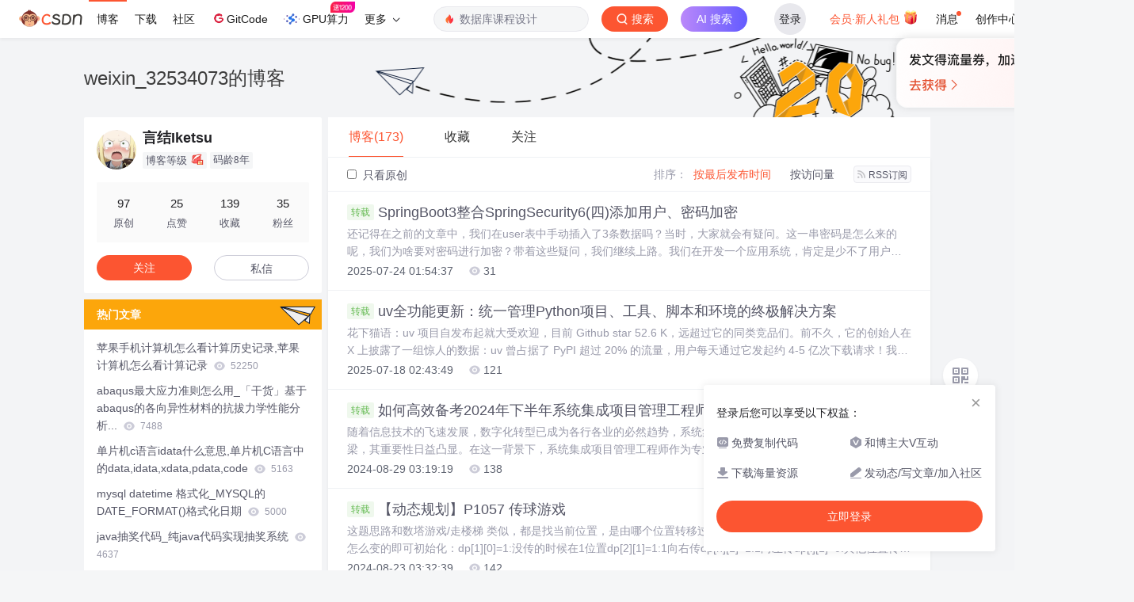

--- FILE ---
content_type: text/html;charset=utf-8
request_url: https://blog.csdn.net/weixin_32534073
body_size: 19302
content:

<!DOCTYPE html>
<html lang="zh-CN">
<head>
    <meta charset="utf-8">
    <link rel="canonical" href="https://blog.csdn.net/weixin_32534073"/>
    <meta http-equiv="content-type" content="text/html; charset=utf-8">
    <meta name="renderer" content="webkit"/>
    <meta name="force-rendering" content="webkit"/>
    <meta http-equiv="X-UA-Compatible" content="IE=edge,chrome=1"/>
    <meta name="viewport" content="width=device-width, initial-scale=1.0, minimum-scale=1.0, maximum-scale=1.0, user-scalable=no">
      <meta name="report" content='{"pid": "blog", "spm":"1001.2014"}'>
    <meta name="referrer" content="always">
    <meta http-equiv="Cache-Control" content="no-siteapp" /><link rel="alternate" media="handheld" href="#" />
    <meta name="shenma-site-verification" content="5a59773ab8077d4a62bf469ab966a63b_1497598848">
    <meta name="applicable-device" content="pc">
    <link  href="https://g.csdnimg.cn/static/logo/favicon32.ico"  rel="shortcut icon" type="image/x-icon" />
    <title>言结Iketsu-CSDN博客</title>
    <meta name="description" content="SpringBoot3整合SpringSecurity6(四)添加用户、密码加密,uv全功能更新：统一管理Python项目、工具、脚本和环境的终极解决方案,如何高效备考2024年下半年系统集成项目管理工程师">
        <link rel="stylesheet" type="text/css" href="https://csdnimg.cn/release/blogv2/dist/pc/css/list_enter-a82992e6b1.min.css">
        <link rel="stylesheet" type="text/css" href="https://csdnimg.cn/release/blogv2/dist/pc/themesSkin/skin-number/skin-number-2c93789924.min.css">
    <script src="https://g.csdnimg.cn/lib/jquery/1.12.4/jquery.min.js" type="text/javascript"></script>
    <script src="https://g.csdnimg.cn/lib/jquery-migrate/1.4.1/jquery-migrate.js" type="text/javascript"></script>
    <script type="text/javascript">
        var isCorporate = false;
        var username =  "weixin_32534073";
        var skinImg = "white";

        var blog_address = "https://blog.csdn.net/weixin_32534073";
        var currentUserName = "";
        var isOwner = false;
        var loginUrl = "http://passport.csdn.net/account/login?from=https://blog.csdn.net/weixin_32534073";
        var blogUrl = "https://blog.csdn.net/";
        var starMapUrl = '';
        var inscodeHost = '';
        var paymentBalanceUrl = '';
        var appBlogDomain = '';
        var avatar = "https://profile-avatar.csdnimg.cn/5eaf93d884ad494282fe99eadae8b9e4_weixin_32534073.jpg!1";
        var isCJBlog = false;
        var isStarMap = false;
        var articleTitle = "weixin_32534073的博客";
        var articleDesc = "SpringBoot3整合SpringSecurity6(四)添加用户、密码加密,uv全功能更新：统一管理Python项目、工具、脚本和环境的终极解决方案,如何高效备考2024年下半年系统集成项目管理工程师";
        var articleTitles = "言结Iketsu-CSDN博客";
        var nickName = "言结Iketsu";
        var articleDetailUrl = "";
        var vipUrlV = "https://mall.csdn.net/vip?vipSource=learningVip";
        if(window.location.host.split('.').length == 3) {
            blog_address = blogUrl + username;
        }
        var skinStatus = "White";
        var blogStaticHost = "https://csdnimg.cn/release/blogv2/"
        var payColumn = false
    </script>
        <meta name="toolbar" content='{"type":"0","fixModel":"1"}'>
      <script ript src="https://g.csdnimg.cn/??fixed-sidebar/1.1.7/fixed-sidebar.js" type="text/javascript"></script>
    <script src='//g.csdnimg.cn/common/csdn-report/report.js' type='text/javascript'></script>
    <link rel="stylesheet" type="text/css" href="https://csdnimg.cn/public/sandalstrap/1.4/css/sandalstrap.min.css">
    <style>
        .MathJax_Message, .MathJax_Preview{
            display: none !important;
        }
    </style>
    <script src="https://dup.baidustatic.com/js/ds.js"></script>
    <script src="/cdn_cgi_bs_bot/static/crypto.min.js"></script>
    <script src="/cdn_cgi_bs_bot/static/bot-score-v1.js"></script>
    <script src="/cdn_cgi_bs_captcha/static/js/waf_captcha_embedded_bs.js"></script>
</head>
  <body class="nodata  " style="">
    <div id="toolbarBox" style="min-height: 48px;"></div>
    <script src="https://g.csdnimg.cn/common/csdn-toolbar/csdn-toolbar.js" type="text/javascript"></script>
    <script>
    (function(){
        var bp = document.createElement('script');
        var curProtocol = window.location.protocol.split(':')[0];
        if (curProtocol === 'https') {
            bp.src = 'https://zz.bdstatic.com/linksubmit/push.js';
        }
        else {
            bp.src = 'http://push.zhanzhang.baidu.com/push.js';
        }
        var s = document.getElementsByTagName("script")[0];
        s.parentNode.insertBefore(bp, s);
    })();
    </script>
<link rel="stylesheet" href="https://g.csdnimg.cn/lib/cropper/3.1.6/cropper.css">
<script src="https://g.csdnimg.cn/lib/cropper/3.1.6/cropper.js"></script>
<script type="text/javascript" crossorigin src="https://g.csdnimg.cn/common/csdn-login-box/csdn-login-box.js"></script>
<script>
	$("#msgToastText").hide()
</script>
<div class="skin-boxshadow"></div>
<div id="userSkin">
	<div class="user-skin-box">
		<p class="user-skin-title">
        <span>自定义博客皮肤<span class="vip-get">VIP专享<span></span>
        <span class="close-bt bt-back"><svg t="1567152543821" class="icon" viewBox="0 0 1024 1024" version="1.1" xmlns="http://www.w3.org/2000/svg" p-id="10924" xmlns:xlink="http://www.w3.org/1999/xlink" width="12" height="12"><defs><style type="text/css"></style></defs><path d="M512 438.378667L806.506667 143.893333a52.032 52.032 0 1 1 73.6 73.621334L585.621333 512l294.485334 294.485333a52.074667 52.074667 0 0 1-73.6 73.642667L512 585.621333 217.514667 880.128a52.053333 52.053333 0 1 1-73.621334-73.642667L438.378667 512 143.893333 217.514667a52.053333 52.053333 0 1 1 73.621334-73.621334L512 438.378667z" fill="" p-id="10925"></path></svg></span>
        </p>
		<div class="user-skin-item">
			<div class="user-skin-left"><span>*</span>博客头图：</div>
			<div class="user-skin-right">
				<input type="file" class="upload-skin-img" id="uploadHeaderimg" style="display:none" value="">
				<label for="uploadHeaderimg" class="upload-img">
					<div class="icon-box">
					<img class="upload-icon" src="https://csdnimg.cn/release/blogv2/dist/pc/img/upLoadImage.png" alt="">
					<img style="display:none" class="success-upload-icon" src="https://csdnimg.cn/release/blogv2/dist/pc/img/upLoadImageWhite.png" alt="">
					<p class="tip-massage">点击选择上传的图片</p>
					</div>
				</label>
                <p  class="user-skin-tip">格式为PNG、JPG，宽度*高度大于1920*100像素，不超过2MB，主视觉建议放在右侧，请参照线上博客头图</p>
			    <p  class="user-skin-color">请上传大于1920*100像素的图片！</p>
			</div>
		</div>
		<div class="user-skin-item">
            <div class="user-skin-left"><span></span>博客底图：</div>
			<div class="user-skin-right">
				<input type="file" class="upload-skin-img" id="uploadBgimg" style="display:none" value="">
				<label for="uploadBgimg" class="upload-img">
					<div class="icon-box">
					<img class="upload-icon" src="https://csdnimg.cn/release/blogv2/dist/pc/img/upLoadImage.png" alt="">
					<img style="display:none" class="success-upload-icon" src="https://csdnimg.cn/release/blogv2/dist/pc/img/upLoadImageWhite.png" alt="">					
					<p class="tip-massage">点击选择上传的图片</p>
					</div>
				</label>
                <p class="user-skin-tip">图片格式为PNG、JPG，不超过1MB，可上下左右平铺至整个背景</p>
			</div>
		</div>
		<div class="user-skin-item">
            <div class="user-skin-left"><span></span>栏目图：</div>
			<div class="user-skin-right">
				<input type="file" class="upload-skin-img" id="uploadColumnimg" style="display:none" value="">
				<label for="uploadColumnimg" class="upload-img">
					<div class="icon-box">
					<img class="upload-icon" src="https://csdnimg.cn/release/blogv2/dist/pc/img/upLoadImage.png" alt="">
					<img style="display:none" class="success-upload-icon" src="https://csdnimg.cn/release/blogv2/dist/pc/img/upLoadImageWhite.png" alt="">					
					<p class="tip-massage">点击选择上传的图片</p>
					</div>
				</label>
                <p class="user-skin-tip">图片格式为PNG、JPG，图片宽度*高度为300*38像素，不超过0.5MB</p>
			</div>
			
		</div>
		<div class="user-skin-item user-skin-item-input">
            <div class="user-skin-left"><span></span>主标题颜色：</div>
			<div class="user-skin-right">
				<input type="text" class="skin-input" id="topicColor" placeholder="#ffffff">
                <p class="user-skin-tip">RGB颜色，例如：#AFAFAF</p>
			</div>
			
		</div>
		<div class="user-skin-item user-skin-item-input">
            <div class="user-skin-left"><span></span>Hover：</div>
			<div class="user-skin-right">
				<input type="text" class="skin-input" id="topicHoverColor" placeholder="#ffffff">
                <p class="user-skin-tip">RGB颜色，例如：#AFAFAF</p>
			</div>
			
		</div>
		<div class="user-skin-item user-skin-item-input">
            <div class="user-skin-left"><span></span>副标题颜色：</div>
			<div class="user-skin-right">
				<input type="text" class="skin-input" id="subTopicColor" placeholder="#b8b8b8">
                <p class="user-skin-tip">RGB颜色，例如：#AFAFAF</p>
			</div>
			
		</div>
		<div class="user-skin-bt">
			<a href="javascript:;" class="user-skin-preview bt">预览</a>
			<a href="javascript:;" class="user-skin-cancel bt bt-back">取消</a>
			<a href="javascript:;" class="user-skin-refer bt">提交</a>
		</div>
	</div>
</div>
<div id="cropBox">
	<div class="crop-box">
		<p class="crop-box-title">
        	<span>自定义博客皮肤</span>
        	<span class="close-bt  bt-back"><svg t="1567152543821" class="icon" viewBox="0 0 1024 1024" version="1.1" xmlns="http://www.w3.org/2000/svg" p-id="10924" xmlns:xlink="http://www.w3.org/1999/xlink" width="12" height="12"><defs><style type="text/css"></style></defs><path d="M512 438.378667L806.506667 143.893333a52.032 52.032 0 1 1 73.6 73.621334L585.621333 512l294.485334 294.485333a52.074667 52.074667 0 0 1-73.6 73.642667L512 585.621333 217.514667 880.128a52.053333 52.053333 0 1 1-73.621334-73.642667L438.378667 512 143.893333 217.514667a52.053333 52.053333 0 1 1 73.621334-73.621334L512 438.378667z" fill="" p-id="10925"></path></svg></span>
        </p>
		<div class="crop-img-before">
			<img src="" alt="" id="cropImg">
		</div>
		<div class="crop-zoom">
			<a href="javascript:;" class="bt-reduce">-</a><a href="javascript:;" class="bt-add">+</a>
		</div>
		<div class="crop-img-after">
			<div  class="final-img"></div>
		</div>
		<div class="crop-bt">
			<a href="javascript:;" class="bt-prev bt-back">上一步</a><a href="javascript:;" class="bt-next">保存</a>
		</div>
	</div>
</div>
<header>
	<div class="container d-flex clearfix">
		<div class="header-content-box " style=" padding:0;">
		<div class="title-box">
			<h1 class="title-blog ">
				<a href="https://blog.csdn.net/weixin_32534073" style="">weixin_32534073的博客</a>
			</h1>
			<p class="description " style=""></p>
		</div>
		<div class="opt-box d-flex justify-content-end">
		</div>
		</div>
	</div>
</header>
<div class="container clearfix pt0" id="mainBox">
    <main class="content-mian-box"> 
    <div class="container-header">
        <ul class="container-header-ul" id="container-header-ul">
         <li class="active margin" id="container-header-blog" data-type="blog" data-num="173"><span  data-report-click='{"spm":"1001.2014.3001.5189"}'>博客(173)</span></li> 
            <li data-num="0" data-type="downloadfile" class="container-header-ul-li"></li>
            <li data-num="0" data-type="askquestion" class="container-header-ul-li"></li>
            <li data-num="" data-type="shou" data-report-click='{"spm":"1001.2014.3001.5232"}' data-flag="true" id="blogCollection" class="container-header-ul-li margin"><span>收藏</span></li>
            <li data-num="" data-type="guan" data-report-click='{"spm":"1001.2014.3001.5233"}' data-flag="true" id="blogFollow" class="container-header-ul-li margin"><span>关注</span></li>
        </ul>
    </div>
<div class="articleMeList-integration" id="articleMeList-blog" style="display:block;">
  <div class="filter-box d-flex align-items-center">
      <form action="" id="seeOriginal">
      <label class="chk-box" for="chkOriginal">
        <input onchange="this.checked ? document.getElementById('seeOriginal').submit() : location.href = 'https://blog.csdn.net/weixin_32534073'" type="checkbox" name="t" value="1"  id="chkOriginal" data-report-click='{"spm":"1001.2014.3001.5236","extend1":"点击选中"}'>
        只看原创
      </label>
      </form>
      <dl class="filter-sort-box d-flex align-items-center">
        <dt>排序：</dt>
        <dd><a href="https://blog.csdn.net/weixin_32534073" data-report-query="" class="btn-filter-sort active" target="_self" data-report-click='{"spm":"1001.2014.3001.5237"}'>按最后发布时间</a></dd>
        <dd><a href="https://blog.csdn.net/weixin_32534073" data-report-query="orderby=ViewCount" class="btn-filter-sort " target="_self" data-report-click='{"spm":"1001.2014.3001.5238"}'>按访问量</a></dd>
        <dd><a class="btn btn-sm rss" href="https://blog.csdn.net/weixin_32534073/rss/list" data-report-click='{"spm":"1001.2014.3001.5239"}'>
        <img class="rss-img" src="https://csdnimg.cn/release/blogv2/dist/pc/img/rss.png" alt="">RSS订阅</a>
        </dd>
    </dl>
  </div>
  <div class="article-list">
    <div class="article-item-box csdn-tracking-statistics" data-articleid="149588124">
      <h4 class="">
        <a href="https://blog.csdn.net/weixin_32534073/article/details/149588124"  data-report-click='{"spm":"1001.2014.3001.5190"}' target="_blank">
          <span class="article-type type-2 float-none">转载</span>
          SpringBoot3整合SpringSecurity6(四)添加用户、密码加密
        </a> 
      </h4>
      <p class="content">
        还记得在之前的文章中，我们在user表中手动插入了3条数据吗？当时，大家就会有疑问。这一串密码是怎么来的呢，我们为啥要对密码进行加密？带着这些疑问，我们继续上路。我们在开发一个应用系统，肯定是少不了用户注册功能的。说到注册，无非就是往user用户信息表中插入一条数据。这条数据包含用户名 [xiezhr]、密码 [123456]等字段，而往往 密码这个字段不可能将123456直接存储的，而是通过各种加密手段处理。最终如上图所示，
      </p>
      <div class="info-box d-flex align-content-center">
        <p>
          <span class="date">2025-07-24 01:54:37</span>
          <span class="read-num"><img src="https://csdnimg.cn/release/blogv2/dist/pc/img/readCountWhite.png" alt="">31</span>
        </p>
      </div>
    </div>
    <div class="article-item-box csdn-tracking-statistics" data-articleid="149434299">
      <h4 class="">
        <a href="https://blog.csdn.net/weixin_32534073/article/details/149434299"  data-report-click='{"spm":"1001.2014.3001.5190"}' target="_blank">
          <span class="article-type type-2 float-none">转载</span>
          uv全功能更新：统一管理Python项目、工具、脚本和环境的终极解决方案
        </a> 
      </h4>
      <p class="content">
        花下猫语：uv 项目自发布起就大受欢迎，目前 Github star 52.6 K，远超过它的同类竞品们。前不久，它的创始人在 X 上披露了一组惊人的数据：uv 曾占据了 PyPI 超过 20% 的流量，用户每天通过它发起约 4-5 亿次下载请求！我在去年翻译过 uv 首发时的，根据博客后台不完整的统计，从 Google 搜索进入的访问量已经超过 3000，妥妥成为了我博客的搜索访问 TOP 1！这侧面也反映出 uv 的火爆程度！uv 刚过一周岁不久，如此年轻，成绩斐然啊。
      </p>
      <div class="info-box d-flex align-content-center">
        <p>
          <span class="date">2025-07-18 02:43:49</span>
          <span class="read-num"><img src="https://csdnimg.cn/release/blogv2/dist/pc/img/readCountWhite.png" alt="">121</span>
        </p>
      </div>
    </div>
    <div class="article-item-box csdn-tracking-statistics" data-articleid="141653912">
      <h4 class="">
        <a href="https://blog.csdn.net/weixin_32534073/article/details/141653912"  data-report-click='{"spm":"1001.2014.3001.5190"}' target="_blank">
          <span class="article-type type-2 float-none">转载</span>
          如何高效备考2024年下半年系统集成项目管理工程师
        </a> 
      </h4>
      <p class="content">
        随着信息技术的飞速发展，数字化转型已成为各行各业的必然趋势，系统集成作为连接信息技术与业务需求的桥梁，其重要性日益凸显。在这一背景下，系统集成项目管理工程师作为专业管理信息系统集成项目的关键角色，其专业能力与价值得到了广泛认可。2024年下半年，正是您规划职业生涯、提升自我竞争力、考取这一高含金量证书的黄金时期。系统集成...
      </p>
      <div class="info-box d-flex align-content-center">
        <p>
          <span class="date">2024-08-29 03:19:19</span>
          <span class="read-num"><img src="https://csdnimg.cn/release/blogv2/dist/pc/img/readCountWhite.png" alt="">138</span>
        </p>
      </div>
    </div>
    <div class="article-item-box csdn-tracking-statistics" data-articleid="141442247">
      <h4 class="">
        <a href="https://blog.csdn.net/weixin_32534073/article/details/141442247"  data-report-click='{"spm":"1001.2014.3001.5190"}' target="_blank">
          <span class="article-type type-2 float-none">转载</span>
          【动态规划】P1057 传球游戏
        </a> 
      </h4>
      <p class="content">
        这题思路和数塔游戏/走楼梯 类似，都是找当前位置，是由哪个位置转移过来的，只要在转移的过程中，找出状态是怎么变的即可初始化：dp[1][0]=1:没传的时候在1位置dp[2][1]=1:1向右传dp[n][1]=1:1向左传dp[i][1]=0:其他位置传一步不能传到为0（不用初始化，因为默认为0）代码：登录后复制  ...
      </p>
      <div class="info-box d-flex align-content-center">
        <p>
          <span class="date">2024-08-23 03:32:39</span>
          <span class="read-num"><img src="https://csdnimg.cn/release/blogv2/dist/pc/img/readCountWhite.png" alt="">142</span>
        </p>
      </div>
    </div>
    <div class="article-item-box csdn-tracking-statistics" data-articleid="140915677">
      <h4 class="">
        <a href="https://blog.csdn.net/weixin_32534073/article/details/140915677"  data-report-click='{"spm":"1001.2014.3001.5190"}' target="_blank">
          <span class="article-type type-2 float-none">转载</span>
          Android asyncHttpServer加载vue项目
        </a> 
      </h4>
      <p class="content">
        使用 Android AsyncHttpServer 加载 Vue 项目在现代移动应用的开发中，前后端分离架构越来越流行。我们可以将前端开发使用 Vue.js 或其他框架，而后端则使用 Java 或 Kotlin 编写。在本文中，我们将介绍如何使用 Android 的 AsyncHttpServer 来加载 Vue 项目...
      </p>
      <div class="info-box d-flex align-content-center">
        <p>
          <span class="date">2024-08-05 03:17:30</span>
          <span class="read-num"><img src="https://csdnimg.cn/release/blogv2/dist/pc/img/readCountWhite.png" alt="">317</span>
          <span class="read-num"><img src="https://csdnimg.cn/release/blogv2/dist/pc/img/commentCountWhite.png" alt="">1</span>
        </p>
      </div>
    </div>
    <div class="article-item-box csdn-tracking-statistics" data-articleid="140089904">
      <h4 class="">
        <a href="https://blog.csdn.net/weixin_32534073/article/details/140089904"  data-report-click='{"spm":"1001.2014.3001.5190"}' target="_blank">
          <span class="article-type type-2 float-none">转载</span>
          java中获取long的长度
        </a> 
      </h4>
      <p class="content">
        数据可视化相关视频讲解：用python编程Excel有没有用处？在Java编程中，long是一种基本数据类型，用于表示整数型数据。在不同的计算机系统中，long类型的长度可能会有所不同。那么，如何在Java中获取long的长度呢？接下来，我们将介绍一种方法来获取long类型的长度。在Java中，可以使用Long类的SI...
      </p>
      <div class="info-box d-flex align-content-center">
        <p>
          <span class="date">2024-07-01 02:51:00</span>
          <span class="read-num"><img src="https://csdnimg.cn/release/blogv2/dist/pc/img/readCountWhite.png" alt="">317</span>
        </p>
      </div>
    </div>
    <div class="article-item-box csdn-tracking-statistics" data-articleid="119661754">
      <h4 class="">
        <a href="https://blog.csdn.net/weixin_32534073/article/details/119661754"  data-report-click='{"spm":"1001.2014.3001.5190"}' target="_blank">
          <span class="article-type type-2 float-none">转载</span>
          war文件放到服务器乱码,maven 打war包tomcat服务器乱码问题
        </a> 
      </h4>
      <p class="content">
        今天用maven3的命令打war包，命令是mvn clean package -Dmaven.test.skip=true，打包后放在tomcat跑起来后发现tomcat的日志出现乱码。后来在pom.xml中添加utf-8就解决了。主要原因是我的电脑window的maven默认的字符集是gbk ，可以执行mvn -version看到Maven home: G:\apache-maven-3.3.9...
      </p>
      <div class="info-box d-flex align-content-center">
        <p>
          <span class="date">2021-08-12 11:01:22</span>
          <span class="read-num"><img src="https://csdnimg.cn/release/blogv2/dist/pc/img/readCountWhite.png" alt="">842</span>
        </p>
      </div>
    </div>
    <div class="article-item-box csdn-tracking-statistics" data-articleid="119504127">
      <h4 class="">
        <a href="https://blog.csdn.net/weixin_32534073/article/details/119504127"  data-report-click='{"spm":"1001.2014.3001.5190"}' target="_blank">
          <span class="article-type type-2 float-none">转载</span>
          文件拖拽不用ajax,ajax拖拽上传文件
        </a> 
      </h4>
      <p class="content">
        AJAX作一新求抖直微圈拖拽上传Document.box {width: 300px;height: 300px;border: 1px solid #000;text-align: center;line-height: 300px;font-size: 40px;}+var box = document.querySelector('.box');box.ondragover = functi...
      </p>
      <div class="info-box d-flex align-content-center">
        <p>
          <span class="date">2021-08-06 14:41:19</span>
          <span class="read-num"><img src="https://csdnimg.cn/release/blogv2/dist/pc/img/readCountWhite.png" alt="">208</span>
        </p>
      </div>
    </div>
    <div class="article-item-box csdn-tracking-statistics" data-articleid="119481929">
      <h4 class="">
        <a href="https://blog.csdn.net/weixin_32534073/article/details/119481929"  data-report-click='{"spm":"1001.2014.3001.5190"}' target="_blank">
          <span class="article-type type-2 float-none">转载</span>
          datatable ajax示例,dataTable实例
        </a> 
      </h4>
      <p class="content">
        var table;var u;$(function(){var tpl =$(&quot;#tpl&quot;).html();//预编译模板var template =Handlebars.compile(tpl);u = $(&quot;input&quot;).val();table=$('#example').DataTable({&quot;aLengthMenu&quot; : [2, 4,6],ajax: {url:u+&quot;/QuerySer...
      </p>
      <div class="info-box d-flex align-content-center">
        <p>
          <span class="date">2021-08-06 07:55:40</span>
          <span class="read-num"><img src="https://csdnimg.cn/release/blogv2/dist/pc/img/readCountWhite.png" alt="">394</span>
        </p>
      </div>
    </div>
    <div class="article-item-box csdn-tracking-statistics" data-articleid="119373714">
      <h4 class="">
        <a href="https://blog.csdn.net/weixin_32534073/article/details/119373714"  data-report-click='{"spm":"1001.2014.3001.5190"}' target="_blank">
          <span class="article-type type-2 float-none">转载</span>
          css3 3d perspective,CSS 3D transforms系列教程-Perspective
        </a> 
      </h4>
      <p class="content">
        CSS 3D transforms的出现已经有好几年的历史了，但是由于缺乏浏览器的广泛支持，它一直没有得到广泛的应用。这个系列教程旨在让更多的童鞋了解和使用CSS 3D transforms。要将一个元素制作成3D立体效果，需要在元素上使用perspective(透视)。可以有两种方式为元素添加perspective：使用transform属性，将perspective作为一个功能函数来使用：tr...
      </p>
      <div class="info-box d-flex align-content-center">
        <p>
          <span class="date">2021-08-03 22:17:10</span>
          <span class="read-num"><img src="https://csdnimg.cn/release/blogv2/dist/pc/img/readCountWhite.png" alt="">578</span>
        </p>
      </div>
    </div>
    <div class="article-item-box csdn-tracking-statistics" data-articleid="119259345">
      <h4 class="">
        <a href="https://blog.csdn.net/weixin_32534073/article/details/119259345"  data-report-click='{"spm":"1001.2014.3001.5190"}' target="_blank">
          <span class="article-type type-2 float-none">转载</span>
          本地服务器是否能正常运行,javascript - 为什么这个在本地可以运行，到服务器上面就不能用了...
        </a> 
      </h4>
      <p class="content">
        我在本地建了一个html文件，把以下两个代码装进去，然后运行正常，为什么到服务器上面就不行了，是什么原因？在本地可以正常的放大缩小图片在服务器上面运行，点击没有任何效果？+function() { 'use strict'function Zooming() {this._scaleBase = 1.0this._target = null // Zoomable targetthis._body...
      </p>
      <div class="info-box d-flex align-content-center">
        <p>
          <span class="date">2021-07-29 18:32:11</span>
          <span class="read-num"><img src="https://csdnimg.cn/release/blogv2/dist/pc/img/readCountWhite.png" alt="">640</span>
        </p>
      </div>
    </div>
    <div class="article-item-box csdn-tracking-statistics" data-articleid="119234473">
      <h4 class="">
        <a href="https://blog.csdn.net/weixin_32534073/article/details/119234473"  data-report-click='{"spm":"1001.2014.3001.5190"}' target="_blank">
          <span class="article-type type-2 float-none">转载</span>
          湖南大学计算机研究生值不值得读,一个很现实的问题：二本院校的研究生究竟值不值得去读？...
        </a> 
      </h4>
      <p class="content">
        中国的重点高校，985高校也就39所，招收的研究生数量有限，其中一部分名额还是保送研究生占据，留给考研学生的名额就很有限。所以大多数人只能就读普通高校的研究生，其中二本高校研究生又占很大一部分。那么二本院校的研究生值不值得读，就成为很多学生的困惑：选择二战还是将就在二本读研？首先必须要明白，二本院校的研究生读出来，要想留在二本院校任教，根本不可能！只可能去三本院校，高职院校或中职学校当老师。将来要...
      </p>
      <div class="info-box d-flex align-content-center">
        <p>
          <span class="date">2021-07-29 12:23:34</span>
          <span class="read-num"><img src="https://csdnimg.cn/release/blogv2/dist/pc/img/readCountWhite.png" alt="">1575</span>
        </p>
      </div>
    </div>
    <div class="article-item-box csdn-tracking-statistics" data-articleid="119231876">
      <h4 class="">
        <a href="https://blog.csdn.net/weixin_32534073/article/details/119231876"  data-report-click='{"spm":"1001.2014.3001.5190"}' target="_blank">
          <span class="article-type type-2 float-none">转载</span>
          计算机信息以什么制数形式保存,电子计算机内所有信息都是以 什么 进制数形式表示的...
        </a> 
      </h4>
      <p class="content">
        2010-10-10 回答1．进位计数制 在采用进位计数的数字系统中，如果只用r个基本符号(例如，O，1，2，…，r一1)表示数值，则称其为基r数制(Radix-r Number System)，r称为该数制的基(Radix)。对于不同的数制，它们的共同特点是： ·每一种数制都有固定的符号集。例如，对于十进制数制，其符号有10个：0，1，2，…，9；对于二进制数制，其符号有两个：O和1。 ·都使用...
      </p>
      <div class="info-box d-flex align-content-center">
        <p>
          <span class="date">2021-07-29 10:19:05</span>
          <span class="read-num"><img src="https://csdnimg.cn/release/blogv2/dist/pc/img/readCountWhite.png" alt="">1130</span>
        </p>
      </div>
    </div>
    <div class="article-item-box csdn-tracking-statistics" data-articleid="119158734">
      <h4 class="">
        <a href="https://blog.csdn.net/weixin_32534073/article/details/119158734"  data-report-click='{"spm":"1001.2014.3001.5190"}' target="_blank">
          <span class="article-type type-2 float-none">转载</span>
          计算机包含几个语素几个词,英语一词有几个语素
        </a> 
      </h4>
      <p class="content">
        问题描述：英语一词有几个语素2个回答分类：英语2014-10-13问题解答：我来补答英语音素与汉语音素的相同点与差异点人类语言的声音系统拥有一些共同特征.任何语言都具有元音和辅音,使用的发音器官也基本相同.从这个意义上讲,英,汉语发音的相同之处随处可见.辅音方面,就发音部位而言,2种语言都具有双唇音,唇齿音,硬颗齿酿音和软颗音.从发音方式上讲,2种语言都具有鼻音,爆破音,摩擦音,靠近音和舌侧音.汉...
      </p>
      <div class="info-box d-flex align-content-center">
        <p>
          <span class="date">2021-07-27 05:40:48</span>
          <span class="read-num"><img src="https://csdnimg.cn/release/blogv2/dist/pc/img/readCountWhite.png" alt="">992</span>
        </p>
      </div>
    </div>
    <div class="article-item-box csdn-tracking-statistics" data-articleid="119125700">
      <h4 class="">
        <a href="https://blog.csdn.net/weixin_32534073/article/details/119125700"  data-report-click='{"spm":"1001.2014.3001.5190"}' target="_blank">
          <span class="article-type type-2 float-none">转载</span>
          985计算机考研初试多少分稳,考研初试多少分，名校985就稳了？
        </a> 
      </h4>
      <p class="content">
        原标题：考研初试多少分，名校985就稳了？虽然大家都知道实力越强，择校可选择越多，但是还是想问要考上985，多少分就稳了？其实，名校也不一定难考，需要结合专业来考虑。下面，一起细数16所分数线偏低和偏高的985吧。名校分数线低于国家线的情况： 为什么会出现分数低的情况？警惕名校的“冷门”专业有时候，名校的“冷门”专业容易在某些年成为“被遗忘的角落”，报考人数很少，所以难度不高，分数线也不高。这样的...
      </p>
      <div class="info-box d-flex align-content-center">
        <p>
          <span class="date">2021-07-26 07:23:13</span>
          <span class="read-num"><img src="https://csdnimg.cn/release/blogv2/dist/pc/img/readCountWhite.png" alt="">394</span>
        </p>
      </div>
    </div>
    <div class="article-item-box csdn-tracking-statistics" data-articleid="119075440">
      <h4 class="">
        <a href="https://blog.csdn.net/weixin_32534073/article/details/119075440"  data-report-click='{"spm":"1001.2014.3001.5190"}' target="_blank">
          <span class="article-type type-2 float-none">转载</span>
          计算机二级ms题型分值,计算机二级office考试题型分析
        </a> 
      </h4>
      <p class="content">
        在2016年全国计算机等级考试之际，yjbys小编为大家提供了二级office高级应用考试的最新答题技巧，希望对大家有所帮助!全国计算机等级考试——二级Ms Office高级应用，要求在Windows 7 平台下应用Ms Office 2010 办公软件。考试内容：1.计算机基础知识2.利用Word 2010 高效创建电子文档3.通过Excel 2010 创建并处理电子表格。4.使用PowerPo...
      </p>
      <div class="info-box d-flex align-content-center">
        <p>
          <span class="date">2021-07-24 20:15:58</span>
          <span class="read-num"><img src="https://csdnimg.cn/release/blogv2/dist/pc/img/readCountWhite.png" alt="">2344</span>
        </p>
      </div>
    </div>
    <div class="article-item-box csdn-tracking-statistics" data-articleid="119048071">
      <h4 class="">
        <a href="https://blog.csdn.net/weixin_32534073/article/details/119048071"  data-report-click='{"spm":"1001.2014.3001.5190"}' target="_blank">
          <span class="article-type type-2 float-none">转载</span>
          苹果手机计算机怎么看计算历史记录,苹果计算机怎么看计算记录
        </a> 
      </h4>
      <p class="content">
        iphone系统自带的计算器是无法查看历史记录的。苹果手机使用计算器的方法：1、首先把手机里面的计算器调出来，然后从手机屏幕底部向上滑动，跳出快捷界面，接着点击类似计算器的标志。2、进入计算器里面，就能看到常用的数字、小数点、加减乘除符号、百分等于号、三个特殊符号等。3、若输入错数字，而要想删除错误的数字，则可以在数字显示最上面有数字的最右边向左滑动，就会删除最后位的数字。4、点击显示器上面的字母...
      </p>
      <div class="info-box d-flex align-content-center">
        <p>
          <span class="date">2021-07-23 17:02:33</span>
          <span class="read-num"><img src="https://csdnimg.cn/release/blogv2/dist/pc/img/readCountWhite.png" alt="">52250</span>
        </p>
      </div>
    </div>
    <div class="article-item-box csdn-tracking-statistics" data-articleid="118917842">
      <h4 class="">
        <a href="https://blog.csdn.net/weixin_32534073/article/details/118917842"  data-report-click='{"spm":"1001.2014.3001.5190"}' target="_blank">
          <span class="article-type type-2 float-none">转载</span>
          计算机硬件专业实习日志,计算机维护实习日记总汇
        </a> 
      </h4>
      <p class="content">
        计算机维护实习日记总汇20xx年3月23日 星期二 晴从这阶段的工作中让我领悟到做这个工作有一点很重要就是要想能快速有效的解决网络维护、网络安全工作中遇到的问题就必须得具备广博的网络管理知识和高超的网络维护技巧的。不论是局域网、城域网还是广域网，在物理上通常都是由网卡、集线器、交换机、路由器、网线、RJ45接头等网络连接设备和传输介质组成的。网络维护员、网络安全的主要任务就是对所有网络硬件设备的维...
      </p>
      <div class="info-box d-flex align-content-center">
        <p>
          <span class="date">2021-07-19 02:26:31</span>
          <span class="read-num"><img src="https://csdnimg.cn/release/blogv2/dist/pc/img/readCountWhite.png" alt="">2749</span>
        </p>
      </div>
    </div>
    <div class="article-item-box csdn-tracking-statistics" data-articleid="118598132">
      <h4 class="">
        <a href="https://blog.csdn.net/weixin_32534073/article/details/118598132"  data-report-click='{"spm":"1001.2014.3001.5190"}' target="_blank">
          <span class="article-type type-2 float-none">转载</span>
          上科大计算机课程设置,中国科大计算机系课程设置与CC200l之比较分析.pdf
        </a> 
      </h4>
      <p class="content">
        中国科大计算机系课程设置与CC200l之比较分析.pdf高等理科教育                                    中国科大计算机系课程设置与CC2001之比较分析中国科大计算机系课程设置与CC2 OO1之比较分析’王 洵   吴玲玲(1．中国科学技术大学 计算机科学技术系 安徽合肥 2300272．中国科学技术大学 数学系 安徽合肥 230027)摘 要 本文研究了由美国...
      </p>
      <div class="info-box d-flex align-content-center">
        <p>
          <span class="date">2021-07-08 21:29:39</span>
          <span class="read-num"><img src="https://csdnimg.cn/release/blogv2/dist/pc/img/readCountWhite.png" alt="">363</span>
        </p>
      </div>
    </div>
    <div class="article-item-box csdn-tracking-statistics" data-articleid="118589753">
      <h4 class="">
        <a href="https://blog.csdn.net/weixin_32534073/article/details/118589753"  data-report-click='{"spm":"1001.2014.3001.5190"}' target="_blank">
          <span class="article-type type-2 float-none">转载</span>
          计算机控制系统b卷,2012计算机控制系统试卷b答案.doc
        </a> 
      </h4>
      <p class="content">
        2012计算机控制系统试卷b答案计算机控制技术试卷B答案及评分标准插补题(30分)(1)                               (10分)累加次数x数字积分器y数字积分器x函数值寄存器累加器x累加器溢出脉冲y函数值寄存器累加器y累加器溢出脉冲0500800150+5=5080+8=80255+5=100816-16=013510+5=15080+8=804520-16=418...
      </p>
      <div class="info-box d-flex align-content-center">
        <p>
          <span class="date">2021-07-08 12:36:35</span>
          <span class="read-num"><img src="https://csdnimg.cn/release/blogv2/dist/pc/img/readCountWhite.png" alt="">261</span>
        </p>
      </div>
    </div>
    <div class="article-item-box csdn-tracking-statistics" data-articleid="118287294">
      <h4 class="">
        <a href="https://blog.csdn.net/weixin_32534073/article/details/118287294"  data-report-click='{"spm":"1001.2014.3001.5190"}' target="_blank">
          <span class="article-type type-2 float-none">转载</span>
          计算机word基础知识菜单,计算机基础知识：Word常用操作（三）
        </a> 
      </h4>
      <p class="content">
        【导语】在事业单位考试中，计算机专业知识的复习向来是考生复习备考阶段的一大重点，中公教育河南人事考试网为计算机基础知识的复习为考生提供知识点梳理，帮助考生备考!一、Word中的“自动求和”(一)在“工具”菜单中，单击“自定义”命令。(二)选择“命令”选项，在“类别”框中，单击“表格”;在“命令”框中，找到并单击“自动求和”，然后用左键将它拖放到常用工具栏中的适当位置。二、Word中的快速“粘贴”在...
      </p>
      <div class="info-box d-flex align-content-center">
        <p>
          <span class="date">2021-06-26 01:53:22</span>
          <span class="read-num"><img src="https://csdnimg.cn/release/blogv2/dist/pc/img/readCountWhite.png" alt="">408</span>
        </p>
      </div>
    </div>
    <div class="article-item-box csdn-tracking-statistics" data-articleid="118272809">
      <h4 class="">
        <a href="https://blog.csdn.net/weixin_32534073/article/details/118272809"  data-report-click='{"spm":"1001.2014.3001.5190"}' target="_blank">
          <span class="article-type type-2 float-none">转载</span>
          计算机应用2010单选题,2010计算机应用基础选择题(含答案版)
        </a> 
      </h4>
      <p class="content">
        2010计算机应用基础选择题(含答案版) 1第 1部分1、C根据计算机使用的电信号来分类，电子计算机分为数字计算机和模拟计算机，其中，数字计算机是以( )为处理对象。Ａ．字符数字量 Ｂ．物理量 Ｃ．数字量 Ｄ．数字、字符和物理量2、C下列关于世界上第一台电子计算机 ENIAC的叙述中，不正确的是( )。Ａ．ENIAC 是 1946年在美国诞生的 Ｂ．它主要采用电子管和继电器Ｃ．它是首次采用存储程序...
      </p>
      <div class="info-box d-flex align-content-center">
        <p>
          <span class="date">2021-06-25 16:13:52</span>
          <span class="read-num"><img src="https://csdnimg.cn/release/blogv2/dist/pc/img/readCountWhite.png" alt="">719</span>
        </p>
      </div>
    </div>
    <div class="article-item-box csdn-tracking-statistics" data-articleid="118260301">
      <h4 class="">
        <a href="https://blog.csdn.net/weixin_32534073/article/details/118260301"  data-report-click='{"spm":"1001.2014.3001.5190"}' target="_blank">
          <span class="article-type type-2 float-none">转载</span>
          计算机专业2017分数线,2017年中国人民大学计算机专业复试分数线是多少
        </a> 
      </h4>
      <p class="content">
        凯程考研集训营，为学生引路，为学员服务！第 3 页 共 3 页六、中国人民大学计算机考研复习建议很多同学对于计算机考研不清楚怎么复习，在这里凯程老师系统介绍一下高效率复习，供同学们参考。计算机专业的专业课都是统考408-计算机学科专业基础综合，包含计算机组成原理、数据结构、操作系统、计算机网络。凯程老师从每年的试题来看，风格都完全不一样，不深入理解计算机系统是很难考出好成绩的。所以凯程老师建议大家...
      </p>
      <div class="info-box d-flex align-content-center">
        <p>
          <span class="date">2021-06-24 11:36:57</span>
          <span class="read-num"><img src="https://csdnimg.cn/release/blogv2/dist/pc/img/readCountWhite.png" alt="">150</span>
        </p>
      </div>
    </div>
    <div class="article-item-box csdn-tracking-statistics" data-articleid="118171953">
      <h4 class="">
        <a href="https://blog.csdn.net/weixin_32534073/article/details/118171953"  data-report-click='{"spm":"1001.2014.3001.5190"}' target="_blank">
          <span class="article-type type-2 float-none">转载</span>
          如何用计算机拍照,怎样用电脑照相
        </a> 
      </h4>
      <p class="content">
        怎样用电脑照相工具/原料美图拍拍方法/步骤右击桌面“计算机”(win7下)图标，在出现的上下文菜单中点击“管理”。打开“计算机管理”窗体后，定位到“系统工具 -&gt; 设备管理器 -&gt; 图像设备”，如图所示。 鼠标右击图像设备驱动，在右键菜单列表中选择“属性”，在“常规”选项卡下确保此设备运行正常，可以正常启动摄像头拍照。对于笔记本而言，可以利用自带摄像头拍摄，台式机可以安装摄像头。 打开...
      </p>
      <div class="info-box d-flex align-content-center">
        <p>
          <span class="date">2021-06-20 23:16:11</span>
          <span class="read-num"><img src="https://csdnimg.cn/release/blogv2/dist/pc/img/readCountWhite.png" alt="">814</span>
        </p>
      </div>
    </div>
    <div class="article-item-box csdn-tracking-statistics" data-articleid="118132669">
      <h4 class="">
        <a href="https://blog.csdn.net/weixin_32534073/article/details/118132669"  data-report-click='{"spm":"1001.2014.3001.5190"}' target="_blank">
          <span class="article-type type-2 float-none">转载</span>
          计算机专业中ISS,自考《管理系统中计算机应用》串讲
        </a> 
      </h4>
      <p class="content">
        第一章 计算机应用与企业管理现代化一、学习目的与学习建议通过本章的学习，掌握信息和数据的概念，管理信息的特点及管理信息的作用，了解信息系统中计算机应用的发展，掌握ESS、CIMS、EDI等的概念、特点及应用领域，了解管理信息系统的基本结构。本章内容以概念为主，注重对信息、数据、管理信息、信息系统等概念的理解，虽不强调死记硬背，但一定要准确把握这些概念的含义，注意它们的区别和联系。二、本章主要知识点...
      </p>
      <div class="info-box d-flex align-content-center">
        <p>
          <span class="date">2021-06-19 23:38:37</span>
          <span class="read-num"><img src="https://csdnimg.cn/release/blogv2/dist/pc/img/readCountWhite.png" alt="">397</span>
        </p>
      </div>
    </div>
    <div class="article-item-box csdn-tracking-statistics" data-articleid="118047095">
      <h4 class="">
        <a href="https://blog.csdn.net/weixin_32534073/article/details/118047095"  data-report-click='{"spm":"1001.2014.3001.5190"}' target="_blank">
          <span class="article-type type-2 float-none">转载</span>
          学计算机用什么输入语法最好,Programming – Basic 语法 - 学习计算机编程
        </a> 
      </h4>
      <p class="content">
        让我们从一个小编码开始，这将真正让你成为一名计算机程序员。  我们打算编写一个单行计算机程序来编写Hello, World!  在你的屏幕上。  让我们看看如何使用不同的编程语言编写它。C语言中的Hello World程序请使用www.compileonline.com提供的在线编译器选项，尝试以下示例。对于本教程中给出的大多数示例，您可以在右上角的网站代码部分找到Try it选项，它将带您进入在...
      </p>
      <div class="info-box d-flex align-content-center">
        <p>
          <span class="date">2021-06-18 20:27:08</span>
          <span class="read-num"><img src="https://csdnimg.cn/release/blogv2/dist/pc/img/readCountWhite.png" alt="">126</span>
        </p>
      </div>
    </div>
    <div class="article-item-box csdn-tracking-statistics" data-articleid="118008067">
      <h4 class="">
        <a href="https://blog.csdn.net/weixin_32534073/article/details/118008067"  data-report-click='{"spm":"1001.2014.3001.5190"}' target="_blank">
          <span class="article-type type-2 float-none">转载</span>
          html自定义标签以及演示,整理一份jsp自定义标签以及权限控制标签
        </a> 
      </h4>
      <p class="content">
        jsp自定义标签使用场景因地制宜，可以实现自定义的标签输出功能也可以实现权限的管理1：先定义标签类1-1：页面输出标签package com.suyin.web.jspsectag;import java.io.IOException;import javax.servlet.jsp.JspTagException;import javax.servlet.jsp.PageContext;impo...
      </p>
      <div class="info-box d-flex align-content-center">
        <p>
          <span class="date">2021-06-17 04:05:13</span>
          <span class="read-num"><img src="https://csdnimg.cn/release/blogv2/dist/pc/img/readCountWhite.png" alt="">185</span>
        </p>
      </div>
    </div>
    <div class="article-item-box csdn-tracking-statistics" data-articleid="117938548">
      <h4 class="">
        <a href="https://blog.csdn.net/weixin_32534073/article/details/117938548"  data-report-click='{"spm":"1001.2014.3001.5190"}' target="_blank">
          <span class="article-type type-2 float-none">转载</span>
          计算机房在二楼用英语怎么写,计算机房用恒温恒湿机组,constant tempreature and constant humidity unit used in computer room,音标,读...
        </a> 
      </h4>
      <p class="content">
        补充资料：调度自动化计算机房调度自动化计算机房computer room of dis-patching automa-tion systemdis孙tehing automation system)调度所内计算机系统及有关设备的场所以及各种辅助用房。    机房组成调度所计算机系统机房由计算机机房和擂助机房组成。    (1)计算机机房.包括主计算机、前t计算机、磁盘机、磁带机、通信接口设备以及...
      </p>
      <div class="info-box d-flex align-content-center">
        <p>
          <span class="date">2021-06-15 12:12:04</span>
          <span class="read-num"><img src="https://csdnimg.cn/release/blogv2/dist/pc/img/readCountWhite.png" alt="">391</span>
        </p>
      </div>
    </div>
    <div class="article-item-box csdn-tracking-statistics" data-articleid="117895530">
      <h4 class="">
        <a href="https://blog.csdn.net/weixin_32534073/article/details/117895530"  data-report-click='{"spm":"1001.2014.3001.5190"}' target="_blank">
          <span class="article-type type-2 float-none">转载</span>
          sublime HTML注释插件,推荐29个Sublime Text常用插件
        </a> 
      </h4>
      <p class="content">
        1.Package Control：插件包管理工具2.Soda：一个流行的主题，包含代码着色、标签、图标3.Emmet：流行的Html编写插件，是zed code升级版包含css编写4.SublimeLinter：行内高亮语法5.Html5：html5捆6.SideBarEnhancements：一个左边栏增强7.SublimeCodeintel：一个代码智能提示引擎8.Alignment：Js代...
      </p>
      <div class="info-box d-flex align-content-center">
        <p>
          <span class="date">2021-06-10 18:07:05</span>
          <span class="read-num"><img src="https://csdnimg.cn/release/blogv2/dist/pc/img/readCountWhite.png" alt="">816</span>
        </p>
      </div>
    </div>
    <div class="article-item-box csdn-tracking-statistics" data-articleid="117870546">
      <h4 class="">
        <a href="https://blog.csdn.net/weixin_32534073/article/details/117870546"  data-report-click='{"spm":"1001.2014.3001.5190"}' target="_blank">
          <span class="article-type type-2 float-none">转载</span>
          html标记代码报告,网页html代码详解研究报告.ppt
        </a> 
      </h4>
      <p class="content">
        第2章  HTML语言 2.1  HTML简介 HTML(Hyper Text Markup Language)称为超文本标记语言，是一种描述文档结构的标记语言，它是一种应用非常广泛的网页格式，也是最早被用来显示Web页的语言之一。它与操作系统平台的选择无关，只要有浏览器就可以运行HTML文档，显示网页内容。 HTML文档类似于.txt文本文件，不同的是，文档里还包含一种被称为标记的符号。 2.1...
      </p>
      <div class="info-box d-flex align-content-center">
        <p>
          <span class="date">2021-06-08 10:59:34</span>
          <span class="read-num"><img src="https://csdnimg.cn/release/blogv2/dist/pc/img/readCountWhite.png" alt="">221</span>
        </p>
      </div>
    </div>
    <div class="article-item-box csdn-tracking-statistics" data-articleid="117795044">
      <h4 class="">
        <a href="https://blog.csdn.net/weixin_32534073/article/details/117795044"  data-report-click='{"spm":"1001.2014.3001.5190"}' target="_blank">
          <span class="article-type type-2 float-none">转载</span>
          ext 修改组件html,ExtJS自定义主题（theme）样式详解
        </a> 
      </h4>
      <p class="content">
        本文基于Ext JS 4.2.1版本UI组件基础学习ExtJS就是学习组件的使用。ExtJS4对框架进行了重构，其中最重要的就是形成了一个结构及层次分明的组件体系，由这些组件形成了Ext的控件。ExtJs4的组件体系中有将近100种组件，而这些组件又可以大致分为四大类，即容器类组件、工具栏及菜单栏组件、表单及元素组件、其他组件。theme主题ExtJs4引入了全新的主题系统，采用Sass和Comp...
      </p>
      <div class="info-box d-flex align-content-center">
        <p>
          <span class="date">2021-06-03 04:05:18</span>
          <span class="read-num"><img src="https://csdnimg.cn/release/blogv2/dist/pc/img/readCountWhite.png" alt="">872</span>
        </p>
      </div>
    </div>
    <div class="article-item-box csdn-tracking-statistics" data-articleid="117781730">
      <h4 class="">
        <a href="https://blog.csdn.net/weixin_32534073/article/details/117781730"  data-report-click='{"spm":"1001.2014.3001.5190"}' target="_blank">
          <span class="article-type type-2 float-none">转载</span>
          html查看详情,查看详情.html
        </a> 
      </h4>
      <p class="content">
        ﻿查看详情$axure.utils.getTransparentGifPath = function() { return 'resources/images/transparent.gif'; };$axure.utils.getOtherPath = function() { return 'resources/Other.html'; };$axure.utils.getReloadPath...
      </p>
      <div class="info-box d-flex align-content-center">
        <p>
          <span class="date">2021-06-03 01:39:08</span>
          <span class="read-num"><img src="https://csdnimg.cn/release/blogv2/dist/pc/img/readCountWhite.png" alt="">413</span>
        </p>
      </div>
    </div>
    <div class="article-item-box csdn-tracking-statistics" data-articleid="117679299">
      <h4 class="">
        <a href="https://blog.csdn.net/weixin_32534073/article/details/117679299"  data-report-click='{"spm":"1001.2014.3001.5190"}' target="_blank">
          <span class="article-type type-2 float-none">转载</span>
          国外基于android的系统,基于Android的英语学习系统的设计与实现
        </a> 
      </h4>
      <p class="content">
        摘要：随着网络技术的飞速发展和网络全球化的逐步推进,移动智能设备已经广泛进入人们的日常生活并成为其中不可或缺的一部分.人们的学习需求对移动智能终端及移动互联网的依赖也随之越来越严重.在这种趋势下,移动学习成为了被广泛采用并接受的新型学习方式.英语便是其中不可忽视的一个学科.无论英语学习的任何阶段,无一不强调听说读写等基础能力的培养与提高.针对这种情况,本课题在研究移动学习相关理论知识的基础上,分析...
      </p>
      <div class="info-box d-flex align-content-center">
        <p>
          <span class="date">2021-05-29 10:15:12</span>
          <span class="read-num"><img src="https://csdnimg.cn/release/blogv2/dist/pc/img/readCountWhite.png" alt="">601</span>
        </p>
      </div>
    </div>
    <div class="article-item-box csdn-tracking-statistics" data-articleid="117643283">
      <h4 class="">
        <a href="https://blog.csdn.net/weixin_32534073/article/details/117643283"  data-report-click='{"spm":"1001.2014.3001.5190"}' target="_blank">
          <span class="article-type type-2 float-none">转载</span>
          android 对话框学习,Android学习指南之十七：Android对话框（Dialog）
        </a> 
      </h4>
      <p class="content">
        上一节所讲内容为Android菜单的知识，本节来讲另一种界面元素，对话框。一、对话框(Dialog)介绍Dialog也是Android中常用的用户界面元素，他同Menu一样也不是View的子类。让我们看一下它的继承关系：这里要留意一下他的直接子类AlertDialog和间接子类DatePickerDialog、ProgressDialog、TimePickerDialog，其中后三个我们在前面的章...
      </p>
      <div class="info-box d-flex align-content-center">
        <p>
          <span class="date">2021-05-28 19:30:58</span>
          <span class="read-num"><img src="https://csdnimg.cn/release/blogv2/dist/pc/img/readCountWhite.png" alt="">224</span>
        </p>
      </div>
    </div>
    <div class="article-item-box csdn-tracking-statistics" data-articleid="117585050">
      <h4 class="">
        <a href="https://blog.csdn.net/weixin_32534073/article/details/117585050"  data-report-click='{"spm":"1001.2014.3001.5190"}' target="_blank">
          <span class="article-type type-2 float-none">转载</span>
          corona sdk android,Android Corona SDK：无法加载Lua
        </a> 
      </h4>
      <p class="content">
        是的，我知道这个问题类似于this，但它从来没有得到回答，我也不知道't like resurrecting old threads (from July ' 13) .我刚刚开始在真实设备上测试我的游戏(耶！)，虽然它在电晕模拟器上完美运行，每次我在实际设备上打开它 and now the emulator ，我得到&quot;Sorry! The application SampleApp (proce...
      </p>
      <div class="info-box d-flex align-content-center">
        <p>
          <span class="date">2021-05-27 09:01:19</span>
          <span class="read-num"><img src="https://csdnimg.cn/release/blogv2/dist/pc/img/readCountWhite.png" alt="">222</span>
        </p>
      </div>
    </div>
    <div class="article-item-box csdn-tracking-statistics" data-articleid="117475892">
      <h4 class="">
        <a href="https://blog.csdn.net/weixin_32534073/article/details/117475892"  data-report-click='{"spm":"1001.2014.3001.5190"}' target="_blank">
          <span class="article-type type-2 float-none">转载</span>
          如何搭建服务器来实现android应用的登录,Android开发简单登录服务器，客户端实现登录服务器...
        </a> 
      </h4>
      <p class="content">
        上一遍讲到Android客户端的设计，这边说道Android简单服务器端的设计，本应用只是个简单的设计，故服务器端采用Servlet+Medol+MySql的设计模式；LoginServlet代码如下：protectedvoiddoPost(HttpServletRequestrequest,HttpServletResponseresponse)throwsServletExcep...
      </p>
      <div class="info-box d-flex align-content-center">
        <p>
          <span class="date">2021-05-26 03:13:56</span>
          <span class="read-num"><img src="https://csdnimg.cn/release/blogv2/dist/pc/img/readCountWhite.png" alt="">186</span>
        </p>
      </div>
    </div>
    <div class="article-item-box csdn-tracking-statistics" data-articleid="117314374">
      <h4 class="">
        <a href="https://blog.csdn.net/weixin_32534073/article/details/117314374"  data-report-click='{"spm":"1001.2014.3001.5190"}' target="_blank">
          <span class="article-type type-2 float-none">转载</span>
          android sdk 工程师,Android开发和分析工程师的利器【来自网易内部工具】
        </a> 
      </h4>
      <p class="content">
        《论语》有云“工欲善其事，必先利其器”。面对纷繁复杂的开发工具和开发环境，如果能拥有几款便捷、快速的操作工具，必能大大提高我们的开发和分析效率。下面，就由我为大家推荐一款来自网易对外发布的APK右键工具。其主要功能包括：dex转jar，二进制xml查看，apk相关信息查询，apk图标提取，apk优化，手机屏幕截图，安装卸载，签名，反编译和回编译等等功能。下载及安装使用方法很简单，访问网易对外工具网...
      </p>
      <div class="info-box d-flex align-content-center">
        <p>
          <span class="date">2021-05-25 19:15:54</span>
          <span class="read-num"><img src="https://csdnimg.cn/release/blogv2/dist/pc/img/readCountWhite.png" alt="">92</span>
        </p>
      </div>
    </div>
    <div class="article-item-box csdn-tracking-statistics" data-articleid="117280236">
      <h4 class="">
        <a href="https://blog.csdn.net/weixin_32534073/article/details/117280236"  data-report-click='{"spm":"1001.2014.3001.5190"}' target="_blank">
          <span class="article-type type-2 float-none">转载</span>
          android 后台运行管理,Android 后台运行白名单，优雅实现保活
        </a> 
      </h4>
      <p class="content">
        保活现状我们知道，Android 系统会存在杀后台进程的情况，并且随着系统版本的更新，杀进程的力度还有越来越大的趋势。系统这种做法本身出发点是好的，因为可以节省内存，降低功耗，也避免了一些流氓行为。但有一部分应用，应用本身的使用场景就需要在后台运行，用户也是愿意让它在后台运行的，比如跑步类应用。一方面流氓软件用各种流氓手段进行保活，另一方面系统加大杀后台的力度，导致我们一些真正需要在后台运行的应用...
      </p>
      <div class="info-box d-flex align-content-center">
        <p>
          <span class="date">2021-05-25 14:59:25</span>
          <span class="read-num"><img src="https://csdnimg.cn/release/blogv2/dist/pc/img/readCountWhite.png" alt="">648</span>
        </p>
      </div>
    </div>
    <div class="article-item-box csdn-tracking-statistics" data-articleid="117207260">
      <h4 class="">
        <a href="https://blog.csdn.net/weixin_32534073/article/details/117207260"  data-report-click='{"spm":"1001.2014.3001.5190"}' target="_blank">
          <span class="article-type type-2 float-none">转载</span>
          遗传神经网络 开源 C 语言,LeNet-5: LeNet-5神经网络，C语言写成，不依赖任何第三方库。附带MNIST字符集测试demo...
        </a> 
      </h4>
      <p class="content">
        LeNet-5神经网络介绍根据YANN LECUN的论文《Gradient-based Learning Applied To Document Recognition》设计的LeNet-5神经网络，C语言写成，不依赖任何第三方库。MNIST手写字符集初代训练识别率97%，多代训练识别率98%。DEMOmain.c文件为MNIST数据集的识别DEMO，直接编译即可运行，训练集60000张，测试集1...
      </p>
      <div class="info-box d-flex align-content-center">
        <p>
          <span class="date">2021-05-23 06:44:35</span>
          <span class="read-num"><img src="https://csdnimg.cn/release/blogv2/dist/pc/img/readCountWhite.png" alt="">209</span>
        </p>
      </div>
    </div>
    <div class="article-item-box csdn-tracking-statistics" data-articleid="117203472">
      <h4 class="">
        <a href="https://blog.csdn.net/weixin_32534073/article/details/117203472"  data-report-click='{"spm":"1001.2014.3001.5190"}' target="_blank">
          <span class="article-type type-2 float-none">转载</span>
          %3c韩非子%3e语言研究pdf,《韩非子》精华译评-张觉编著.pdf
        </a> 
      </h4>
      <p class="content">
        [摘要]第 1 页 《韩非子》简介 韩非(前 前 ，是战国末期最为卓著的政治 理论家 ，是一个集先秦诸子特别是法家学说的大成从而促成 了一个崭新时代加速到来 的大思想家。他 出身于韩 国贵族，曾 与李斯 同学于荀卿 。他见韩 国削弱，曾屡次上书韩王 ，但未被 采纳 ，于是他发愤著书 。书传到秦 国，为秦王嬴政(即后来 的秦 始 皇 )所 赞赏 。后 来他 出使秦 国，为 李 斯、姚 贾所 害 。韩...
      </p>
      <div class="info-box d-flex align-content-center">
        <p>
          <span class="date">2021-05-23 00:33:21</span>
          <span class="read-num"><img src="https://csdnimg.cn/release/blogv2/dist/pc/img/readCountWhite.png" alt="">583</span>
        </p>
      </div>
    </div>
  </div>
      <div class="pagination-box" id="pageBox"></div>
</div>
<div class="articleMeList-integration">
  <div class="no-data d-flex flex-column justify-content-center align-items-center">
      <p>
        <img class="monkey-blank" src="https://csdnimg.cn/release/blogv2/dist/pc/img/monkeyNewBlank.png">
      </p>
      <h6>空空如也</h6>
  </div>
</div>
<div class="articleMeList-integration">
  <div class="no-data d-flex flex-column justify-content-center align-items-center">
      <p>
        <img class="monkey-blank" src="https://csdnimg.cn/release/blogv2/dist/pc/img/monkeyNewBlank.png">
      </p>
      <h6>空空如也</h6>
  </div>
</div>

<div class="articleMeList-integration">
  <div class="collecItem-box">
    <p class="collecItem-type"><span class="active" data-type="collecAdd">TA创建的收藏夹  </span><span data-type="collecFan">TA关注的收藏夹</span></p>
    <div class="collecItem-box-add blog-box-type-list rolling-load-shou active" data-page="1" data-flag="true" data-type="collecAdd"></div>
    <div class="collecItem-box-add blog-box-type-list rolling-load-shou " data-page="1" data-flag="true" data-type="collecFan"></div>
  </div>
</div>
<div class="articleMeList-integration">
  <div class="blogFollow">
    <p class="blogFollow-type">
    <span class="active" data-type="FollowNum">TA关注的人 </span>
    </p>
    <div class="blogFollow-box rolling-load-guan blog-box-type-list active" data-page="1" data-flag="true" data-type="FollowNum"></div>
  </div>
</div>
<div class="blog-footer-bottom" style="margin-top:10px;"></div>
<script src="https://g.csdnimg.cn/common/csdn-footer/csdn-footer.js" data-isfootertrack="false" type="text/javascript"></script>
<script type="text/javascript">
    window.csdn.csdnFooter.options = {
        el: '.blog-footer-bottom',
        type: 2
    }
</script>    </main>
<aside class="blog_container_aside ">
<div id="asideProfile" class="aside-box active">
    <div class="profile-intro d-flex">
        <div class="avatar-box d-flex justify-content-center flex-column">
            <a href="https://blog.csdn.net/weixin_32534073" target="_blank" data-report-click='{"mod":"popu_379","spm":"3001.4121","dest":"https://blog.csdn.net/weixin_32534073","ab":"new"}'>
                <img src="https://profile-avatar.csdnimg.cn/5eaf93d884ad494282fe99eadae8b9e4_weixin_32534073.jpg!1" class="avatar_pic">
            </a>
        </div>
        <div class="user-info d-flex flex-column profile-intro-name-box">
            <div class="profile-intro-name-boxTop">
                <a href="https://blog.csdn.net/weixin_32534073" target="_blank" class="" id="uid" title="言结Iketsu" data-report-click='{"mod":"popu_379","spm":"3001.4122","dest":"https://blog.csdn.net/weixin_32534073","ab":"new"}'>
                    <span class="name" username="weixin_32534073">言结Iketsu</span>
                </a>
            </div>
            <div class="profile-intro-name-boxFooter-new">
              <p class="profile-intro-name-leve">
                <span>
                  博客等级
                </span>
                  <img class="level" src="https://csdnimg.cn/identity/blog2.png">
              </p>
                <span class="profile-intro-name-years" title="已加入 CSDN 8年">码龄8年</span>
               
            </div>
        </div>
    </div>
    <div class="profile-intro-rank-information">
      <dl>
        <a href="https://blog.csdn.net/weixin_32534073" data-report-click='{"mod":"1598321000_001","spm":"3001.4310"}' data-report-query="t=1">  
            <dd><span >97</span></dd>
            <dt>原创</dt>
        </a>
      </dl>
       <dl title="25">
        <dd>25</dd>
        <dt>点赞</dt>
      </dl>
       <dl title="139">
        <dd>139</dd>
        <dt>收藏</dt>
      </dl>
      <dl id="fanBox" title="35">
        <dd><span id="fan">35</span></dd>
        <dt>粉丝</dt>
      </dl>
    </div>
    <div class="profile-intro-name-boxOpration">
        <div class="opt-letter-watch-box"> 
            <a class="personal-watch bt-button" id="btnAttent" >关注</a>  
        </div>
        <div class="opt-letter-watch-box">
        <a rel="nofollow" class="bt-button personal-letter" href="https://im.csdn.net/chat/weixin_32534073" target="_blank" rel="noopener">私信</a>
        </div>
    </div>
</div>



<div id="asideHotArticle" class="aside-box">
	<h3 class="aside-title">热门文章</h3>
	<div class="aside-content">
		<ul class="hotArticle-list">
			<li>
				<a href="https://blog.csdn.net/weixin_32534073/article/details/119048071" target="_blank"  data-report-click='{"mod":"popu_541","spm":"3001.4139","dest":"https://blog.csdn.net/weixin_32534073/article/details/119048071","ab":"new"}'>
				苹果手机计算机怎么看计算历史记录,苹果计算机怎么看计算记录
					<img src="https://csdnimg.cn/release/blogv2/dist/pc/img/readCountWhite.png" alt="">
					<span class="read">52250</span>
                </a>
			</li>
			<li>
				<a href="https://blog.csdn.net/weixin_32534073/article/details/112140610" target="_blank"  data-report-click='{"mod":"popu_541","spm":"3001.4139","dest":"https://blog.csdn.net/weixin_32534073/article/details/112140610","ab":"new"}'>
				abaqus最大应力准则怎么用_「干货」基于abaqus的各向异性材料的抗拔力学性能分析...
					<img src="https://csdnimg.cn/release/blogv2/dist/pc/img/readCountWhite.png" alt="">
					<span class="read">7488</span>
                </a>
			</li>
			<li>
				<a href="https://blog.csdn.net/weixin_32534073/article/details/117141063" target="_blank"  data-report-click='{"mod":"popu_541","spm":"3001.4139","dest":"https://blog.csdn.net/weixin_32534073/article/details/117141063","ab":"new"}'>
				单片机c语言idata什么意思,单片机C语言中的data,idata,xdata,pdata,code
					<img src="https://csdnimg.cn/release/blogv2/dist/pc/img/readCountWhite.png" alt="">
					<span class="read">5163</span>
                </a>
			</li>
			<li>
				<a href="https://blog.csdn.net/weixin_32534073/article/details/113590665" target="_blank"  data-report-click='{"mod":"popu_541","spm":"3001.4139","dest":"https://blog.csdn.net/weixin_32534073/article/details/113590665","ab":"new"}'>
				mysql datetime 格式化_MYSQL的DATE_FORMAT()格式化日期
					<img src="https://csdnimg.cn/release/blogv2/dist/pc/img/readCountWhite.png" alt="">
					<span class="read">5000</span>
                </a>
			</li>
			<li>
				<a href="https://blog.csdn.net/weixin_32534073/article/details/114166187" target="_blank"  data-report-click='{"mod":"popu_541","spm":"3001.4139","dest":"https://blog.csdn.net/weixin_32534073/article/details/114166187","ab":"new"}'>
				java抽奖代码_纯java代码实现抽奖系统
					<img src="https://csdnimg.cn/release/blogv2/dist/pc/img/readCountWhite.png" alt="">
					<span class="read">4637</span>
                </a>
			</li>
		</ul>
	</div>
</div>
<div id="asideNewComments" class="aside-box">
    <h3 class="aside-title">最新评论</h3>
    <div class="aside-content">
        <ul class="newcomment-list">
            <li>
                <a class="title text-truncate" target="_blank" href="https://blog.csdn.net/weixin_32534073/article/details/140915677#comments_34215736" data-report-click='{"mod":"popu_542","spm":"3001.4231","dest":"https://blog.csdn.net/weixin_32534073/article/details/140915677#comments_34215736","ab":"new"}' data-report-view='{"mod":"popu_542","spm":"3001.4231","dest":"https://blog.csdn.net/weixin_32534073/article/details/140915677#comments_34215736","ab":"new"}'>Android asyncHttpServer加载vue项目</a>
                <p class="comment ellipsis">
                    <a href="https://blog.csdn.net/qq_36805213" class="user-name" target="_blank">swallowMuzi: </a>
                    <span class="code-comments">val distPath = File(filesDir, &quot;dist&quot;)
大佬请教下，java里面这个目录该怎么获取，我一直获取不到这个目录下的文件</span>
                </p>
            </li>
        </ul>
    </div>
</div>
    <!-- 详情页显示目录 -->
</aside>
<script>
	$("a.flexible-btn").click(function(){
		$(this).parents('div.aside-box').removeClass('flexible-box');
		$(this).parents("p.text-center").remove();
	})
</script>
<script type="text/javascript"  src="https://g.csdnimg.cn/user-tooltip/2.7/user-tooltip.js"></script>
<script type="text/javascript"  src="https://g.csdnimg.cn/user-medal/2.0.0/user-medal.js"></script></div>
<div class="mask"></div>
<div class="promptBox clearfix">
    <div class="title clearfix bottom-dis-16">
        <span class="float-left">提示</span>
        <a class="float-right Boxclose">
            <svg class="icon" aria-hidden="true">
                <use xlink:href="#csdnc-times"></use>
            </svg>
        </a>
    </div>
    <div class="text">确定要删除当前文章？</div>
    <div class="pro-btn float-right">
        <a class="clickNo">取消</a>
        <a class="clickYes">删除</a>
    </div>
</div>
<script  type="text/javascript">
    var currentPage = 1;
    var baseUrl = 'https://blog.csdn.net/weixin_32534073/article/list';
    var pageSize =40;
    var listTotal = 173;
    var pageQueryStr = '';
    function getAllUrl(page) {
        return baseUrl + "/" + page + pageQueryStr;
    }
</script>
<script src="https://csdnimg.cn/release/blogv2/dist/pc/js/common-f7813d62bc.min.js" type="text/javascript"></script>
<script src="https://csdnimg.cn/release/blogv2/dist/pc/js/list-45c5ee7c14.min.js" type="text/javascript"></script>
<script src="https://g.csdnimg.cn/side-toolbar/3.5/side-toolbar.js" type="text/javascript"></script>
<script type="text/javascript" crossorigin src="https://g.csdnimg.cn/common/csdn-login-box/csdn-login-box.js"></script></body>
</html>